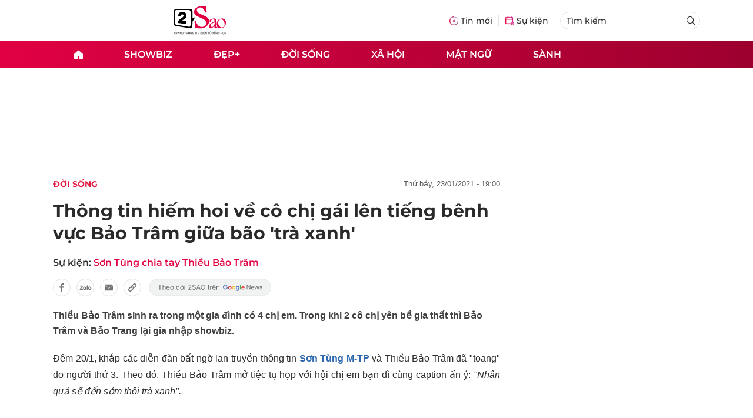

--- FILE ---
content_type: text/html
request_url: https://2sao.vn/thong-tin-hiem-hoi-ve-co-chi-gai-len-tieng-benh-vuc-bao-tram-giua-bao-tra-xanh-249620.html
body_size: 13471
content:
<!DOCTYPE html>
<html lang="vi" translate="no">
    <head>
        <!-- BEGIN COMPONENT:: COMPONENT1629353 -->
    <meta charset="UTF-8">
    <meta http-equiv="Content-Type" content="text/html; charset=utf-8" />
    <meta name="viewport" content="width=device-width, initial-scale=1, minimum-scale=1, maximum-scale=5, user-scalable=1">    
    <meta name="language" content="vietnamese" />
    <meta name="google" content="notranslate"/>
    <meta name="format-detection" content="telephone=no" />
    <meta name="format-detection" content="email=no" />
        <title>Danh tính chị gái xinh đẹp của Thiều Bảo Trâm</title>
            <meta name="description" content="Chị gái Thiều Bảo Trâm đã xây dựng gia đình và có sự nghiệp kinh doanh riêng." />
        <meta name="keywords" content="Thiều bảo trâm, chị gái Thiều Bảo Trâm, Thiều Anh đào, Sơn Tùng, Hải Tú, Trà Xanh, sơn tùng thiều bảo trâm chia tay, drama trà xanh" />
        <meta name="news_keywords" content="Thiều bảo trâm, chị gái Thiều Bảo Trâm, Thiều Anh đào, Sơn Tùng, Hải Tú, Trà Xanh, sơn tùng thiều bảo trâm chia tay, drama trà xanh" />
            <link rel="alternate" type="application/rss+xml" href="https://2sao.vn/doi-song.rss">
        <link id="canonical" rel="canonical" href="https://2sao.vn/thong-tin-hiem-hoi-ve-co-chi-gai-len-tieng-benh-vuc-bao-tram-giua-bao-tra-xanh-249620.html" />
            <meta property="og:description" content="Thiều Bảo Trâm sinh ra trong một gia đình có 4 chị em. Trong khi 2 cô chị yên bề gia thất thì Bảo Trâm và Bảo Trang lại gia nhập showbiz." itemprop="description" />
            <meta property="og:type" content="article" />
        <meta property="og:url" content="https://2sao.vn/thong-tin-hiem-hoi-ve-co-chi-gai-len-tieng-benh-vuc-bao-tram-giua-bao-tra-xanh-249620.html" />    
        <meta property="og:title" content="Thông tin hiếm hoi về cô chị gái lên tiếng bênh vực Bảo Trâm giữa bão 'trà xanh'" itemprop="name" />
        <meta property="og:image" content="https://2sao.vietnamnetjsc.vn/images/2021/01/23/16/42/anh-dao.jpg?width=0&amp;s=JPsG6n2X0r5unLs4xS3K5A" />
    <meta property="og:site_name" content="2Sao.vn" />
    <!--WebsiteSeo _ CodesVerify-->
    <!-- BEGIN COMPONENT:: COMPONENT5000037 -->
<meta property="fb:pages" content="100064531579237" /><meta property="fb:app_id" content="1515961022067266" />
<!-- END COMPONENT:: COMPONENT5000037 -->

    <meta name="REVISIT-AFTER" content="1 DAYS" />
    <meta name="RATING" content="GENERAL" />
    <meta name="DC.title" content="2Sao.vn" />
    <meta name="google-signin-client_id" content="332119470457-94pnj77pdlcpbk4m0gvi2hdej9qg8ath.apps.googleusercontent.com">
    <meta name="geo.region" content="VN-HN" />
    <meta name="geo.placename" content="Hà Nội" />
    <meta name="geo.position" content="21.013835;105.831653" />
    <meta name="ICBM" content="21.013835, 105.831653" />
    <meta name="mobile-web-app-capable" content="yes">
    <meta name="apple-mobile-web-app-capable" content="yes" />
            <meta name="robots" content="noarchive, max-snippet:-1, max-image-preview:large, max-video-preview:-1" />
    <link type="image/x-icon" href="https://static.vnncdn.net/v1/icon/favicon-2sao.ico" rel="shortcut icon">
    <link rel="apple-touch-icon-precomposed" href="https://res-files.vnncdn.net/vps_images/000001/000003/2024/12/25/72x72-65377.png" sizes="72x72">
    <link rel="apple-touch-icon-precomposed" href="https://res-files.vnncdn.net/vps_images/000001/000003/2024/12/25/114x114-65397.png" sizes="144x144">
    <link rel="apple-touch-icon-precomposed" href="https://res-files.vnncdn.net/vps_images/000001/000003/2024/12/25/57x57-65361.png" sizes="57x57">
    <link rel="apple-touch-icon-precomposed" href="https://res-files.vnncdn.net/vps_images/000001/000003/2024/12/25/114x114-65397.png" sizes="114x114">
    <link rel="nokia-touch-icon" href="https://res-files.vnncdn.net/vps_images/000001/000003/2024/12/25/57x57-65361.png">
    <link rel="apple-touch-icon-precomposed" href="https://res-files.vnncdn.net/vps_images/000001/000003/2024/12/25/114x114-65397.png" sizes="1x1">
<!-- END COMPONENT:: COMPONENT1629353 -->


        <!-- BEGIN COMPONENT:: COMPONENT1629354 -->
<script src="https://res-files.vnncdn.net/files/vnnrootconfig-2.js"></script>
<meta name="format-detection" content="telephone=no">
<!-- END COMPONENT:: COMPONENT1629354 -->


        <!-- BEGIN COMPONENT:: COMPONENT1629355 -->
<meta name="facebook-domain-verification" content="6w99ykae4xibbyw4w6ni82k7u2c60l" />
<meta http-equiv="x-dns-prefetch-control" content="on">
<!-- <link rel="dns-prefetch" href="https://comment.vietnamnet.vn"/> -->
<link rel="dns-prefetch" href="https://infonet.vietnamnet.vn"/>
<link rel="dns-prefetch" href="https://res-files.vnncdn.net"/>
<link rel="dns-prefetch" href="https://static-images.vnncdn.net"/>
<link rel="dns-prefetch" href="https://static2-images.vnncdn.net"/>
<link rel="dns-prefetch" href="https://static.vnncdn.net"/>
<link rel="dns-prefetch" href="https://account.vietnamnet.vn"/>
<link rel="dns-prefetch" href="https://tracking.vietnamnetad.vn"/>
<link rel="dns-prefetch" href="https://img.vietnamnetad.vn"/>
<link rel="dns-prefetch" href="https://log.vietnamnetad.vn"/>
<link rel="dns-prefetch" href="https://vads.net.vn"/>
<link rel="dns-prefetch" href="https://log.vads.net.vn"/>
<link rel="dns-prefetch" href="https://adservice.google.com"/>
<link rel="dns-prefetch" href="https://adservice.google.com.vn"/>
<link rel="dns-prefetch" href="https://fonts.googleapis.com"/>
<link rel="dns-prefetch" href="https://fonts.gstatic.com"/>
<link rel="dns-prefetch" href="https://www.googletagmanager.com"/>
<link rel="dns-prefetch" href="https://www.google-analytics.com"/>
<link rel="dns-prefetch" href="https://pagead2.googlesyndication.com"/>
<link rel="dns-prefetch" href="https://media1.admicro.vn"/>
<link rel="dns-prefetch" href="https://lg1.logging.admicro.vn"/>
<link rel="dns-prefetch" href="https://contineljs.com"/>
<link rel="dns-prefetch" href="https://static.contineljs.com"/>
<link rel="dns-prefetch" href="https://tracking.vnncdn.net"/>
<link rel="dns-prefetch" href="https://track-srv.vietnamnet.vn"/>
<link rel="preconnect" href="https://res-files.vnncdn.net"/>
<link rel="preconnect" href="https://fonts.googleapis.com"/>
<link rel="preconnect" href="https://fonts.gstatic.com"/>
<link rel="preconnect" href="https://www.googletagmanager.com"/>
<link rel="preconnect" href="https://www.google-analytics.com"/>
<link rel="preconnect" href="https://pagead2.googlesyndication.com"/>
<script type="text/javascript" async defer src="//ss.yomedia.vn/js/1/70/ads.js"></script>
<script async src="https://www.googletagmanager.com/gtag/js?id=G-6EYL20G41E"></script>
    <script>
        var tracked_url = window.location.pathname + window.location.search + window.location.hash;
        var cate_path = 'doi-song';
        if(cate_path.length>0)
        {
            tracked_url = '/' + cate_path + tracked_url;
        }
        window.dataLayer = window.dataLayer || [];
        dataLayer.push({
            'ArticleId': '249620',
            'ArticleType': 'Bài thường',
            'ArticleCategory': 'Đời sống',
            'ArticleSubCategory': '',
            'ArticleAuthor': '',
            'ArticlePublishDate': '2021-01-23T19:00:00.000 +07:00',
            'ArticleEvent': 'Sơn Tùng chia tay Thiều Bảo Trâm ',
            'ArticleLine': '',
            'ArticleFullUrl': tracked_url,
            'ArticleFullText': '',
            'userN': ''
        });
    </script>
    <!-- Global site tag (gtag.js) - Google Analytics -->
    <script>
        window.dataLayer = window.dataLayer || [];
        function gtag(){dataLayer.push(arguments);}
        gtag('js', new Date());
        gtag('config', 'G-6EYL20G41E');
    </script>
    <script>
        (function(w,d,s,l,i){w[l]=w[l]||[];w[l].push({'gtm.start':
        new Date().getTime(),event:'gtm.js'});var f=d.getElementsByTagName(s)[0],
        j=d.createElement(s),dl=l!='dataLayer'?'&l='+l:'';j.async=true;j.src=
        'https://www.googletagmanager.com/gtm.js?id='+i+dl;f.parentNode.insertBefore(j,f);
        })(window,document,'script','dataLayer','GTM-TDRKR44');
    </script>
    <!--WebsiteSeo _ Loại bài chi tiết-->
<!-- BEGIN COMPONENT:: COMPONENT5000038 -->

<!-- END COMPONENT:: COMPONENT5000038 -->
<script type="text/javascript">
window.AviviD = window.AviviD || {settings:{},status:{}}; AviviD.web_id = "2sao"; AviviD.category_id = "20250225000003"; AviviD.tracking_platform = 'likr'; (function(w,d,s,l,i){w[l]=w[l]||[];w[l].push({'gtm.start': new Date().getTime(),event:'gtm.js'});var f=d.getElementsByTagName(s)[0], j=d.createElement(s),dl=l!='dataLayer'?'&l='+l:'';j.async=true;j.src= 'https://www.googletagmanager.com/gtm.js?id='+i+dl+'&timestamp='+new Date().getTime();f.parentNode.insertBefore(j,f); })(window,document,'script','dataLayer','GTM-W9F4QDN'); (function(w,d,s,l,i){w[l]=w[l]||[];w[l].push({'gtm.start': new Date().getTime(),event:'gtm.js'});var f=d.getElementsByTagName(s)[0], j=d.createElement(s),dl=l!='dataLayer'?'&l='+l:'';j.async=true;j.src= 'https://www.googletagmanager.com/gtm.js?id='+i+dl+'&timestamp='+new Date().getTime();f.parentNode.insertBefore(j,f); })(window,document,'script','dataLayer','GTM-MKB8VFG');
</script>
<!-- END COMPONENT:: COMPONENT1629355 -->

        
        <link vnn="vnncss" rel="stylesheet" href="https://res-files.2sao.vn/vps_jscss/00002/000007/2025/9/5/css-3df14446522a4191957b7df33f167285-desktop-1004-91.css?s=G4V4V4ZETLFkUFrELVW-wA" />

        <!-- BEGIN COMPONENT:: COMPONENT1629356 -->

<!-- END COMPONENT:: COMPONENT1629356 -->

        
        
    </head>

    <body>
        <!-- BEGIN COMPONENT:: COMPONENT1629394 -->
<noscript><iframe src="https://www.googletagmanager.com/ns.html?id=GTM-TDRKR44" height="0" width="0" style="display:none;visibility:hidden"></iframe></noscript>
<!-- End Google Tag Manager (noscript) -->

<input type="hidden" vadscore-url="https://img.vietnamnetad.vn/vadsv2/vadscore.v34.js">
<!-- END COMPONENT:: COMPONENT1629394 -->



        <div class="wrapper">
            <!-- BEGIN COMPONENT:: COMPONENT1629621 -->
    <div id="adzone39" class="vmcadszone banner-top-mashead mobile ads-mobile" data="https://vads.net.vn/Ad?z=39&w=2&domain={p}&isvast=0" style="width: 100vw;min-height: calc(100vw/2);"></div>
<!-- END COMPONENT:: COMPONENT1629621 -->


            <!-- BEGIN COMPONENT:: COMPONENT1629358 -->

<style>
    .header {
        /* background-image: url("https://static.vnncdn.net/v1/background/bg-pc-header-2sao-2-9-2025.jpg"); */
        background-repeat: no-repeat;
        background-position: 31%;
        background-size: cover;
    }

    .header .container__left .header__logo img{
        width: 150px !important;
    }

    @media screen and (max-width: 1023px) {
        
    }
    
    @media screen and (max-width: 767px) {
        .header {
            /* background-image: url("https://static.vnncdn.net/v1/background/bg-mb-header-2sao-2-9-2025.jpg"); */
        }
        .header .container__left .header__logo img{
            width: 110px !important;
        } 
        .header .header__left {
            justify-content: flex-start;
        }
        .header__left-hashtag--item a {
            white-space: nowrap;
        }
        .logo-website img {
            /* width: 140px !important; */
            width: 100% !important;
        }
    }
</style>

<header class="header vnn-header ">
    <div class="header__main">
        <div class="header__left">
            <button type="button" class="btn-hamburger">
                <span class="icon-hamburger"></span>
            </button>
                <a href='/' class="logo-website">
                    <!-- BEGIN COMPONENT:: COMPONENT1629737 -->

<img class="w-full" src="https://static.vnncdn.net/v1/2sao/icons/logo2sao.svg" alt="logo2sao.svg" />


<!-- END COMPONENT:: COMPONENT1629737 -->

                </a>
            <!-- BEGIN COMPONENT:: COMPONENT1629622 -->
<!-- END COMPONENT:: COMPONENT1629622 -->

        </div>
        <ul class="header__right">
            <li class="header__right-item">
                <a href="/tin-moi">
                    <span class="icon-tin-moi"></span>
                    <span>Tin mới</span>
                </a>
            </li>
            <li class="header__right-item notBorder">
                <a href="/su-kien">
                    <span class="icon-su-kien"></span>
                    <span>Sự kiện</span>
                </a>
            </li>
            <li class="header__right-item form-search-wrapper">
                <form method="get" action="/tim-kiem" class="menus__form">
                    <input type="text" name="q" class="field-input" placeholder="Tìm kiếm">
                    <button class="btn-submit">
                        <span class="icon-search"></span>
                    </button>
                </form>
            </li>
        </ul>
    </div>
</header>
<!-- END COMPONENT:: COMPONENT1629358 -->


            <!-- BEGIN COMPONENT:: COMPONENT1629360 -->
<nav class="menus">
    <div class="menus__wrapper">
        <ul class="menus__list">
            <li class="menus__list-item" routerActive="/" exact="true">
                <a href="/" title="2sao"><span class="icon-home"></span></a>
            </li>
                        <li class="menus__list-item" routerActive="/showbiz">
                                <a title="Showbiz" href="/showbiz" data-utm-source="#source=trangchu&medium=menu-top">
                                    Showbiz
                                </a>

                                <ul class="menus__sub-list">
                                        <li>
                                                <a title="Phim" href="/phim" data-utm-source="#source=trangchu&medium=menu-top">
                                                    Phim
                                                </a>
                                        </li>
                                        <li>
                                                <a title="Sao" href="/sao" data-utm-source="#source=trangchu&medium=menu-top">
                                                    Sao
                                                </a>
                                        </li>
                                        <li>
                                                <a title="Nhạc" href="/nhac" data-utm-source="#source=trangchu&medium=menu-top">
                                                    Nhạc
                                                </a>
                                        </li>
                                </ul>
                        </li>
                        <li class="menus__list-item" routerActive="/dep">
                                <a title="Đẹp+" href="/dep" data-utm-source="#source=trangchu&medium=menu-top">
                                    Đẹp+
                                </a>

                        </li>
                        <li class="menus__list-item" routerActive="/doi-song">
                                <a title="Đời sống" href="/doi-song" data-utm-source="#source=trangchu&medium=menu-top">
                                    Đời sống
                                </a>

                        </li>
                        <li class="menus__list-item" routerActive="/xa-hoi">
                                <a title="Xã hội" href="/xa-hoi" data-utm-source="#source=trangchu&medium=menu-top">
                                    Xã hội
                                </a>

                        </li>
                        <li class="menus__list-item" routerActive="/mat-ngu">
                                <a title="Mật ngữ" href="/mat-ngu" data-utm-source="#source=trangchu&medium=menu-top">
                                    Mật ngữ
                                </a>

                        </li>
                        <li class="menus__list-item" routerActive="/sanh">
                                <a title="Sành" href="/sanh" data-utm-source="#source=trangchu&medium=menu-top">
                                    Sành
                                </a>

                        </li>
        </ul>
    </div>
</nav>

<!-- BEGIN COMPONENT:: COMPONENT1629359 -->
<div class="hamburger ">
    <div class="hamburger__wrapper">
        <div class="hamburger__head">
            <button class="btn-hamburger" type="button">
                <span class="icon-close"></span>
            </button>
            <h2 class="logo-website">
                <a href="/" title="2sao">
                    <!-- BEGIN COMPONENT:: COMPONENT1629737 -->

<img class="w-full" src="https://static.vnncdn.net/v1/2sao/icons/logo2sao.svg" alt="logo2sao.svg" />


<!-- END COMPONENT:: COMPONENT1629737 -->

                </a>
            </h2>
        </div>
        <div class="hamburger__main">
            <form action="/tim-kiem" method="get" class="hamburger__main-search">
                <input class="field-input" name="q" type="text" placeholder="Tìm kiếm" />
                <button type="submit" class="btn-submit">
                    <span class="icon-search"></span>
                </button>
            </form>
                <ul class="hamburger__main-list">
                            <li class="hamburger__main-item">
                                <a  title="Showbiz" href="/showbiz">Showbiz</a>
                            </li>
                            <li class="hamburger__main-item">
                                <a  title="Đẹp+" href="/dep">Đẹp+</a>
                            </li>
                            <li class="hamburger__main-item">
                                <a  title="Đời sống" href="/doi-song">Đời sống</a>
                            </li>
                            <li class="hamburger__main-item">
                                <a  title="Xã hội" href="/xa-hoi">Xã hội</a>
                            </li>
                            <li class="hamburger__main-item">
                                <a  title="Mật ngữ" href="/mat-ngu">Mật ngữ</a>
                            </li>
                            <li class="hamburger__main-item">
                                <a  title="Sành" href="/sanh">Sành</a>
                            </li>
                </ul>
        </div>
        <div class="hamburger__bottom">
            <h2 class="logo-website">
                <a href="/" title="2sao">
                    	<!-- BEGIN COMPONENT:: COMPONENT1629738 -->

<img class="w-full" src="https://static.vnncdn.net/v1/2sao/icons/logo_2sao_footer.svg" alt="logo2sao.svg" />
<!-- END COMPONENT:: COMPONENT1629738 -->

                </a>
            </h2>
            <div class="hamburger__bottom-desc">Trang tin tức giải trí xã hội dành cho giới trẻ của công ty Cổ phần truyền thông VietNamNet</div>
            <ul class="hamburger__bottom-info">
                <li>Địa chỉ: Tòa nhà C’land, số 156 ngõ Xã Đàn 2, Đống Đa, Hà Nội</li>
                <li>Điện thoại: 094 388 8166</li>
                <li>Email: banbientap@2sao.vn</li>
                <li>Chịu trách nhiệm nội dung: Trương Thị Minh Hưng</li>
            </ul>
            <ul class="hamburger__bottom-social">
                <li class="hamburger__bottom-social--item">
                    <a href="http://vads.vn" class="social-text" target="_blank">Liên hệ quảng cáo</a>
                </li>
                <li class="hamburger__bottom-social--item">
                    <a href="https://www.facebook.com/2sao.vietnamnet.vn" target="_blank" title="Facebook">
                        <span class="icon-fb"></span>
                    </a>
                </li>
                <li class="hamburger__bottom-social--item">
                    <a href="https://www.youtube.com/@2saotv" target="_blank" title="Tiktok">
                        <span class="icon-yt"></span>
                    </a>
                </li>
                <li class="hamburger__bottom-social--item">
                    <a href="https://www.tiktok.com/@2sao.vn" target="_blank" title="Youtube">
                        <span class="icon-tik"></span>
                    </a>
                </li>
            </ul>
            <div class="hamburger__bottom-contacts">
                <div class="hamburger__bottom-contact">
                    <label> Hà Nội </label>
                    <ul>
                        <li>Hotline: <span>0919 405 885</span></li>
                        <li>Email: vietnamnetjsc.hn@vietnamnet.vn</li>
                    </ul>
                </div>
                <div class="hamburger__bottom-contact">
                    <label> TP. HCM </label>
                    <ul>
                        <li>Hotline: <span>028 38 181 436</span></li>
                        <li>Email: vietnamnetjsc.hcm@vietnamnet.vn</li>
                    </ul>
                </div>
            </div>
            <div class="hamburger__bottom-license">Giấy phép hoạt động số 2442/GP - TTĐT do Sở Thông Tin & Truyền Thông Thành Phố Hà Nội cấp ngày 20/6/2018</div>
        </div>
    </div>
</div>
<!-- END COMPONENT:: COMPONENT1629359 -->

<!-- END COMPONENT:: COMPONENT1629360 -->


            <!-- BEGIN COMPONENT:: COMPONENT1629419 -->

<div class="vmcadszone desktop ads-desktop mt-20" id="adzone1" data="https://vads.net.vn/Ad?z=1&w=2&domain={p}&isvast=0" style="min-height: 170px;"></div>
<!-- END COMPONENT:: COMPONENT1629419 -->


            <!-- BEGIN COMPONENT:: COMPONENT1629382 -->

<!-- END COMPONENT:: COMPONENT1629382 -->



                    <input type="hidden" id="layoutCustom" data-value="" data-value-layout="COMPONENT1629366" data-type="1">
<!-- BEGIN COMPONENT:: COMPONENT1629389 -->

<!-- BEGIN COMPONENT:: COMPONENT1629396 -->



<script> 
    window.vnnads = {
        url: 'https://2sao.vn/doi-song'
    };
</script>

    <input type="hidden" id="queryCatUrl" data-query-caturl="caturl" value="/doi-song">
    <div style="display:none;" articletrackingv3="true" domain="vietnamnet.vn" categoryalias="/doi-song" articleid="249620" action="view"></div>


<input type="hidden" class="vnn-user-info"/>
<input type="hidden" data-id="249620" name="currenttitle" class="current-title" title="Th&#xF4;ng tin hi&#x1EBF;m hoi v&#x1EC1; c&#xF4; ch&#x1ECB; g&#xE1;i l&#xEA;n ti&#x1EBF;ng b&#xEA;nh v&#x1EF1;c B&#x1EA3;o Tr&#xE2;m gi&#x1EEF;a b&#xE3;o &#x27;tr&#xE0; xanh&#x27;">
<input type="hidden" id="infoConfigGlobalId" template-group-id="00001I" data-premium='False'  data-cate-podcast="false" data-display-type='1' data-url-main-cate="/doi-song" data-objectid-encrypt="F728gbIL9gHQVA3TMq22Bw.." data-objectid="249620" data-categoryid="019HHE" data-pageid="3df14446522a4191957b7df33f167285" data-componentid="COMPONENT1629374" data-websiteid="000007" data-catname="chitiet">




<input type="hidden" class="vnn-panorama-module" css='["https://res2-files.vnncdn.net/vps_jscss/00002/000007/2025/1/9/panorama-75-141.css?width=0\u0026s=p8JjhpgjN4z53dDu8FeFqg","https://res2-files.vnncdn.net/vps_jscss/00002/000007/2025/1/9/pannellum-59-142.css?width=0\u0026s=GqKRDczqxFH86Gu4NK-qAQ"]' script='https://res2-files.vnncdn.net/vps_jscss/00002/000007/2025/1/9/vnnpanorama-90-143.js?width=0&amp;s=Rjkxc4-tHy2gHXFzLxkPWw'>

<!-- END COMPONENT:: COMPONENT1629396 -->


<!-- BEGIN COMPONENT:: COMPONENT1629397 -->

    <div class="nav-controls nav__controls vnn-nav-control vnn-share-social ">
        <div class="nav-controls__menu">
           <div class="nav-controls__menu-left">
                <button class="nav-controls__menu-btn vnn-control-hamburger-btn action-item--more-1">
                    <span class="icon-hamburger"></span>
                </button>
                <a href="/" class="logo-website">
                    <!-- BEGIN COMPONENT:: COMPONENT1629737 -->

<img class=" " src="https://static.vnncdn.net/v1/2sao/icons/logo2sao.svg" alt="logo2sao.svg" />


<!-- END COMPONENT:: COMPONENT1629737 -->

                </a>
            </div>
            <div class="nav-controls__menu-group">
                <button class="item-share vnn-share-social-btn"></button>
                <button class="item-bookmark vnn-bookmark"></button>
                <button class="item-text-range vnn-text-range-btn">Aa</button>
            </div>
        </div>
        <div class="nav-controls__share vnn-nav-control-share">
            <button class="vnn-btn-share facebook" data-url="/thong-tin-hiem-hoi-ve-co-chi-gai-len-tieng-benh-vuc-bao-tram-giua-bao-tra-xanh-249620.html" data-share-type="facebook" title="Chia sẻ với Facebook">
                <img src="https://static.vnncdn.net/v1/2sao/icons/facebook-share-social.svg" alt="share facebook">
                <span>Facebook</span>
            </button>
            <button class="vnn-btn-share email" data-title="Th&#xF4;ng tin hi&#x1EBF;m hoi v&#x1EC1; c&#xF4; ch&#x1ECB; g&#xE1;i l&#xEA;n ti&#x1EBF;ng b&#xEA;nh v&#x1EF1;c B&#x1EA3;o Tr&#xE2;m gi&#x1EEF;a b&#xE3;o &#x27;tr&#xE0; xanh&#x27;" data-share-type="email" data-url="/thong-tin-hiem-hoi-ve-co-chi-gai-len-tieng-benh-vuc-bao-tram-giua-bao-tra-xanh-249620.html" title="Chia sẻ với Email">
                <img src="https://static.vnncdn.net/v1/2sao/icons/email-share-social.svg" alt="share email">
                <span>Email</span>
            </button>
            <button class="vnn-btn-share zalo" data-title="Th&#xF4;ng tin hi&#x1EBF;m hoi v&#x1EC1; c&#xF4; ch&#x1ECB; g&#xE1;i l&#xEA;n ti&#x1EBF;ng b&#xEA;nh v&#x1EF1;c B&#x1EA3;o Tr&#xE2;m gi&#x1EEF;a b&#xE3;o &#x27;tr&#xE0; xanh&#x27;" data-url="/thong-tin-hiem-hoi-ve-co-chi-gai-len-tieng-benh-vuc-bao-tram-giua-bao-tra-xanh-249620.html" title="Chia sẻ với Zalo" data-share-type="zalo">
                <img src="https://static.vnncdn.net/v1/2sao/icons/zalo-share-social.svg" alt="share zalo">
                <div class="zalo-share-button" data-href="" data-oaid="579745863508352884" data-layout="4" data-color="blue" data-customize="true"></div>
                <span>Zalo</span>
            </button>
            <button class="vnn-btn-share copy-url" data-share-type="share" data-url="/thong-tin-hiem-hoi-ve-co-chi-gai-len-tieng-benh-vuc-bao-tram-giua-bao-tra-xanh-249620.html" title="Sao chép liên kết">
                <img src="https://static.vnncdn.net/v1/2sao/icons/link-share-social.svg" alt="share link">
                <span>Sao chép liên kết</span>
            </button>
        </div>
        <div class="nav-controls__text vnn-nav-control-text">
            <span class="text-left">Aa</span>
            <input min="100" max="135" value="25" type="range" step="0.5">
            <span class="text-right">Aa</span>
        </div>
    </div>
<!-- END COMPONENT:: COMPONENT1629397 -->


        <div class="main bg-white">
            <div class="container detail-page gap-40 ">
                <div class="container__left not-pl">
                    <!-- BEGIN COMPONENT:: COMPONENT1629398 -->

    <div class="bread-crumb-detail sm-show-time">
        <ul>
            <li>
                <a href="/">
                    <img class="icon-home" src="https://static.vnncdn.net/v1/icon/home_mobile.svg"
                        alt="https://static.vnncdn.net/v1/icon/home_mobile.svg">
                </a>
            </li>
        
                <li>
                    <a href="/doi-song" title="Đời sống">
                        Đời sống
                    </a>
                </li>
        </ul>
            <div class="bread-crumb-detail__time">
                <p>Thứ Bảy, 23/01/2021 - 19:00</p>
            </div>
    </div>
<!-- END COMPONENT:: COMPONENT1629398 -->


                    <div class="content-detail content-detail-type-1 content-mobile-change">

                        <h1 class="content-detail-title">Thông tin hiếm hoi về cô chị gái lên tiếng bênh vực Bảo Trâm giữa bão 'trà xanh'</h1>

                        <!-- BEGIN COMPONENT:: COMPONENT1629400 -->



<!-- END COMPONENT:: COMPONENT1629400 -->

                        
                        <!-- BEGIN COMPONENT:: COMPONENT1629420 -->

    <div class="content-detail__link-special ">
        <span>Sự kiện: </span>
            <a href="/su-kien/son-tung-chia-tay-thieu-bao-tram-184.html">Sơn Tùng chia tay Thiều Bảo Trâm</a>    </div>
<!-- END COMPONENT:: COMPONENT1629420 -->


                        <!-- BEGIN COMPONENT:: COMPONENT1629404 -->

<div class="vnn-share-social share-social sm-hidden ">
    <a class="share-social__link facebook vnn-btn-share hidden-md" title="Chia sẻ bài viết lên facebook" href="javasctip:void(0);" data-url="/thong-tin-hiem-hoi-ve-co-chi-gai-len-tieng-benh-vuc-bao-tram-giua-bao-tra-xanh-249620.html"
        data-share-type="facebook">
        <span class="icon"></span>
    </a>
    <a class="share-social__link zalo vnn-btn-share hidden-md" title="Chia sẻ bài viết lên zalo" href="javasctip:void(0);" data-title="Thông tin hiếm hoi về cô chị gái lên tiếng bênh vực Bảo Trâm giữa bão 'trà xanh'"
        data-url="/thong-tin-hiem-hoi-ve-co-chi-gai-len-tieng-benh-vuc-bao-tram-giua-bao-tra-xanh-249620.html" data-share-type="zalo">
        <div class="zalo-share-button" data-href="" data-oaid="579745863508352884" data-layout="4" data-color="blue"
            data-customize="true"></div>
        <span class="icon"></span>
    </a>
    <a class="share-social__link email vnn-btn-share hidden-md" title="Chia sẻ bài viết lên email" href="javasctip:void(0);" data-title="Thông tin hiếm hoi về cô chị gái lên tiếng bênh vực Bảo Trâm giữa bão 'trà xanh'"
        data-url="/thong-tin-hiem-hoi-ve-co-chi-gai-len-tieng-benh-vuc-bao-tram-giua-bao-tra-xanh-249620.html" data-share-type="email">
        <span class="icon"></span>
    </a>
    <a class="share-social__link share tooltip vnn-btn-share hidden-md" href="javasctip:void(0);" title="Sao chép liên kết" data-url="/thong-tin-hiem-hoi-ve-co-chi-gai-len-tieng-benh-vuc-bao-tram-giua-bao-tra-xanh-249620.html"
        data-share-type="share">
        <span class="tooltiptext" id="myTooltip">Sao chép liên kết</span>
        <span class="icon"></span>
    </a>
        <a class="gg_news" rel="noopener nofollow" target="_blank"
            href="https://news.google.com/search?q=2sao.vn&hl=en-US&gl=US&ceid=US%3Aen" title="Google News 2sao">
            <img src="https://static.vnncdn.net/v1/2sao/icons/icon-follow-star.svg" alt="Google News 2sao">
        </a>
</div>
<!-- END COMPONENT:: COMPONENT1629404 -->


                        <!-- BEGIN COMPONENT:: COMPONENT1629422 -->

<!-- END COMPONENT:: COMPONENT1629422 -->


                        <!-- BEGIN COMPONENT:: COMPONENT1629421 -->
<!-- END COMPONENT:: COMPONENT1629421 -->


                        <h2 class="content-detail-sapo sm-sapo-mb-0">Thiều Bảo Trâm sinh ra trong một gia đình có 4 chị em. Trong khi 2 cô chị yên bề gia thất thì Bảo Trâm và Bảo Trang lại gia nhập showbiz.</h2>
                        <div class="maincontent main-content" id="maincontent">
<p style="text-align:justify">Đêm 20/1, khắp các diễn đàn bất ngờ lan truyền thông tin <strong><a href="https://2sao.vn/son-tung-mtp-t-4685.html">Sơn Tùng M-TP</a></strong> và Thiều Bảo Trâm đã "toang" do người thứ 3. Theo đó, Thiều Bảo Trâm mở tiệc tụ họp với hội chị em bạn dì cùng caption ẩn ý: <em>"Nhân quả sẽ đến sớm thôi trà xanh". </em></p>

<p style="text-align:center"><picture><!--[if IE 9]><video style="display: none;"><![endif]--><source data-srcset="https://2sao.vietnamnetjsc.vn/images/2021/01/23/16/34/thieu-anh-dao-7.jpg?width=0&amp;s=RPu27Ucl3Vhae-UdxCXPXQ" media="--large"><!--[if IE 9]></video><![endif]--><img style="margin:5px; width:650px" src="[data-uri]" data-original="https://2sao.vietnamnetjsc.vn/images/2021/01/23/16/34/thieu-anh-dao-7.jpg?width=0&amp;s=RPu27Ucl3Vhae-UdxCXPXQ" class="lazy " data-srcset="https://2sao.vietnamnetjsc.vn/images/2021/01/23/16/34/thieu-anh-dao-7.jpg?width=0&amp;s=RPu27Ucl3Vhae-UdxCXPXQ" alt="Thông tin hiếm hoi về cô chị gái lên tiếng bênh vực Bảo Trâm giữa bão trà xanh-1" data-thumb-small-src="https://2sao.vietnamnetjsc.vn/images/2021/01/23/16/34/thieu-anh-dao-7.jpg?width=260&amp;s=2-hBDg7uYn9o0QPd2epLHg"></picture></p>

<p style="text-align:justify">Trên trang cá nhân, một số người tham gia bữa tiệc đã chia sẻ hình ảnh chiếc bánh kem có dòng chữ:&nbsp;<em>"Be Happy Sister" (Vui vẻ nhé chị gái)</em> và đồng loạt gửi lời động viên Bảo Trâm. Ngoài ra, dân mạng cũng soi ra chuyện cô đã unfollow Sơn Tùng trên Instagram.</p>

<p style="text-align:justify">Không lâu sau đó, người đẹp họ Thiều cũng xóa sạch loạt ảnh cũ trên mạng xã hội. Hành động dứt khoát của mỹ nhân 27 tuổi càng củng cố tin đồn chia tay Sơn Tùng.</p>

<p style="text-align:center"><picture><!--[if IE 9]><video style="display: none;"><![endif]--><source data-srcset="https://2sao.vietnamnetjsc.vn/images/2021/01/23/16/34/thieu-anh-dao-5.jpg?width=0&amp;s=NrboNFmZk7zk1J60ELDUaQ" media="--large"><!--[if IE 9]></video><![endif]--><img style="margin:5px; width:650px" src="[data-uri]" data-original="https://2sao.vietnamnetjsc.vn/images/2021/01/23/16/34/thieu-anh-dao-5.jpg?width=0&amp;s=NrboNFmZk7zk1J60ELDUaQ" class="lazy " data-srcset="https://2sao.vietnamnetjsc.vn/images/2021/01/23/16/34/thieu-anh-dao-5.jpg?width=0&amp;s=NrboNFmZk7zk1J60ELDUaQ" alt="Thông tin hiếm hoi về cô chị gái lên tiếng bênh vực Bảo Trâm giữa bão trà xanh-2" data-thumb-small-src="https://2sao.vietnamnetjsc.vn/images/2021/01/23/16/34/thieu-anh-dao-5.jpg?width=260&amp;s=3eb1clDiYbTrHZ34CfHBJQ"></picture></p>

<p style="text-align:justify">Khi người trong cuộc kiên quyết giữ im lặng, mới đây chị ruột nữ ca sĩ có chia sẻ gây chú ý.</p>

<p style="text-align:justify"><em>"Tôi vẫn luôn yêu thích câu nói: 'Mây tầng nào sẽ gặp mây tầng ấy'. Nếu đã chọn sống tệ bạc thì hãy ở đó đến cùng để nhận hết hậu quả của nó. Nhân quả thường hay tới muộn nên nhiều người lầm tưởng nó không linh ứng với mình", </em>cô ẩn ý với ngôn từ đanh thép.</p>

<p style="text-align:center"><picture><!--[if IE 9]><video style="display: none;"><![endif]--><source data-srcset="https://2sao.vietnamnetjsc.vn/images/2021/01/23/16/34/thieu-anh-dao-6.jpg?width=0&amp;s=KF26NrhejsnNYwmgk4oOfw" media="--large"><!--[if IE 9]></video><![endif]--><img style="margin:5px; width:650px" src="[data-uri]" data-original="https://2sao.vietnamnetjsc.vn/images/2021/01/23/16/34/thieu-anh-dao-6.jpg?width=0&amp;s=KF26NrhejsnNYwmgk4oOfw" class="lazy " data-srcset="https://2sao.vietnamnetjsc.vn/images/2021/01/23/16/34/thieu-anh-dao-6.jpg?width=0&amp;s=KF26NrhejsnNYwmgk4oOfw" alt="Thông tin hiếm hoi về cô chị gái lên tiếng bênh vực Bảo Trâm giữa bão trà xanh-3" data-thumb-small-src="https://2sao.vietnamnetjsc.vn/images/2021/01/23/16/34/thieu-anh-dao-6.jpg?width=260&amp;s=UrFGulNc2CWuSLMcvwIq-Q"></picture></p>

<p style="text-align:justify">Không chỉ đích danh nhân vật hay sự việc nào, song bài đăng của chị gái <a href="https://2sao.vn/thieu-bao-tram-t-8813.html">Thiều Bảo Trâm</a> ở thời điểm nhạy cảm nhận được rất nhiều sự quan tâm. Dân mạng cho rằng cô đang nói về ồn ào tình cảm của em gái, ám chỉ Sơn Tùng đối xử không tốt.</p>

<p style="text-align:justify">Sau dòng trạng thái ẩn ý đó, cô chị Thiều Anh Đào cũng gây chú ý. Ai cũng bất ngờ khi Bảo Trâm có một chị gái xinh đẹp chẳng kém gì mình.</p>

<p style="text-align:center"><picture><!--[if IE 9]><video style="display: none;"><![endif]--><source data-srcset="https://2sao.vietnamnetjsc.vn/images/2021/01/23/16/34/thieu-anh-dao-1.jpg?width=0&amp;s=V-sG4MTfsoDLxGMDYHkRAw" media="--large"><!--[if IE 9]></video><![endif]--><img style="margin:5px; width:650px" src="[data-uri]" data-original="https://2sao.vietnamnetjsc.vn/images/2021/01/23/16/34/thieu-anh-dao-1.jpg?width=0&amp;s=V-sG4MTfsoDLxGMDYHkRAw" class="lazy " data-srcset="https://2sao.vietnamnetjsc.vn/images/2021/01/23/16/34/thieu-anh-dao-1.jpg?width=0&amp;s=V-sG4MTfsoDLxGMDYHkRAw" alt="Thông tin hiếm hoi về cô chị gái lên tiếng bênh vực Bảo Trâm giữa bão trà xanh-4" data-thumb-small-src="https://2sao.vietnamnetjsc.vn/images/2021/01/23/16/34/thieu-anh-dao-1.jpg?width=260&amp;s=EzGA83lGamQW1wVecF09Iw"></picture></p>

<p style="text-align:justify">Theo tìm hiểu, Bảo Trâm sinh ra trong một gia đình có 4 chị em gái. Trong khi Thiều Bảo Trâm và Thiều Bảo Trang tham gia vào showbiz thì hai người chị còn lại&nbsp;đã yên bề gia thất, sống rất kín tiếng.</p>

<p style="text-align:justify">Trên trang cá nhân, thỉnh thoảng Anh Đào chia sẻ ảnh 4 chị em vui vẻ mỗi khi có cơ hội tụ họp. Ngoài ra, chị gái Bảo Trâm cũng đăng ảnh gia đình đi du lịch, check-in ở những nơi sang chảnh, đắt tiền.</p>

<p style="text-align:center"><picture><!--[if IE 9]><video style="display: none;"><![endif]--><source data-srcset="https://2sao.vietnamnetjsc.vn/images/2021/01/23/16/34/thieu-anh-dao-2.jpg?width=0&amp;s=vBWGJVgtZjo24pYvigX1Rw" media="--large"><!--[if IE 9]></video><![endif]--><img style="margin:5px; width:650px" src="[data-uri]" data-original="https://2sao.vietnamnetjsc.vn/images/2021/01/23/16/34/thieu-anh-dao-2.jpg?width=0&amp;s=vBWGJVgtZjo24pYvigX1Rw" class="lazy " data-srcset="https://2sao.vietnamnetjsc.vn/images/2021/01/23/16/34/thieu-anh-dao-2.jpg?width=0&amp;s=vBWGJVgtZjo24pYvigX1Rw" alt="Thông tin hiếm hoi về cô chị gái lên tiếng bênh vực Bảo Trâm giữa bão trà xanh-5" data-thumb-small-src="https://2sao.vietnamnetjsc.vn/images/2021/01/23/16/34/thieu-anh-dao-2.jpg?width=260&amp;s=pKvCrKCsCzIRiwfPQL4O5A"></picture><br>
<em>Không chỉ có body&nbsp;đẹp...</em></p>

<p style="text-align:center"><picture><!--[if IE 9]><video style="display: none;"><![endif]--><source data-srcset="https://2sao.vietnamnetjsc.vn/images/2021/01/23/16/34/thieu-anh-dao-3.jpg?width=0&amp;s=Vykhe_5ipUT56nAXgke6Tg" media="--large"><!--[if IE 9]></video><![endif]--><img style="margin:5px; width:650px" src="[data-uri]" data-original="https://2sao.vietnamnetjsc.vn/images/2021/01/23/16/34/thieu-anh-dao-3.jpg?width=0&amp;s=Vykhe_5ipUT56nAXgke6Tg" class="lazy " data-srcset="https://2sao.vietnamnetjsc.vn/images/2021/01/23/16/34/thieu-anh-dao-3.jpg?width=0&amp;s=Vykhe_5ipUT56nAXgke6Tg" alt="Thông tin hiếm hoi về cô chị gái lên tiếng bênh vực Bảo Trâm giữa bão trà xanh-6" data-thumb-small-src="https://2sao.vietnamnetjsc.vn/images/2021/01/23/16/34/thieu-anh-dao-3.jpg?width=260&amp;s=nwUhAG04KTXNEhXETBqVMw"></picture><br>
<em>... gương mặt của Anh&nbsp;Đào cũng rất xinh&nbsp;đẹp.</em></p>

<p style="text-align:justify">Được biết, sau khi kết hôn vào năm 2013, Anh Đào đã có với ông xã 2 con, một trai và một gái. Ngoài gương mặt xinh&nbsp;đẹp, body của bà mẹ 2 con cũng rất nuột nà. Gu <a href="https://2sao.vn/dep-c-aav/">thời trang</a> của cô được nhận xét&nbsp;rất&nbsp;đa dạng, phóng khoáng.</p>

<p style="text-align:center"><picture><!--[if IE 9]><video style="display: none;"><![endif]--><source data-srcset="https://2sao.vietnamnetjsc.vn/images/2021/01/23/16/34/thieu-anh-dao-4.jpg?width=0&amp;s=WrlKPYW6zHSOCDXV4st4aw" media="--large"><!--[if IE 9]></video><![endif]--><img style="margin:5px; width:650px" src="[data-uri]" data-original="https://2sao.vietnamnetjsc.vn/images/2021/01/23/16/34/thieu-anh-dao-4.jpg?width=0&amp;s=WrlKPYW6zHSOCDXV4st4aw" class="lazy " data-srcset="https://2sao.vietnamnetjsc.vn/images/2021/01/23/16/34/thieu-anh-dao-4.jpg?width=0&amp;s=WrlKPYW6zHSOCDXV4st4aw" alt="Thông tin hiếm hoi về cô chị gái lên tiếng bênh vực Bảo Trâm giữa bão trà xanh-7" data-thumb-small-src="https://2sao.vietnamnetjsc.vn/images/2021/01/23/16/34/thieu-anh-dao-4.jpg?width=260&amp;s=UpBl0G8Cwz0ip3NHuJ7sew"></picture><br>
<em>Chị gái Bảo Trâm có cuộc sống khá sang chảnh.</em></p>

<p style="text-align:center"><picture><!--[if IE 9]><video style="display: none;"><![endif]--><source data-srcset="https://2sao.vietnamnetjsc.vn/images/2021/01/23/16/38/chi-gai-thieu-bao-tram-1.jpg?width=0&amp;s=3PfVFl7C-Z9U0vvKwMnf5w" media="--large"><!--[if IE 9]></video><![endif]--><img style="margin:5px; width:650px" src="[data-uri]" data-original="https://2sao.vietnamnetjsc.vn/images/2021/01/23/16/38/chi-gai-thieu-bao-tram-1.jpg?width=0&amp;s=3PfVFl7C-Z9U0vvKwMnf5w" class="lazy " data-srcset="https://2sao.vietnamnetjsc.vn/images/2021/01/23/16/38/chi-gai-thieu-bao-tram-1.jpg?width=0&amp;s=3PfVFl7C-Z9U0vvKwMnf5w" alt="Thông tin hiếm hoi về cô chị gái lên tiếng bênh vực Bảo Trâm giữa bão trà xanh-8" data-thumb-small-src="https://2sao.vietnamnetjsc.vn/images/2021/01/23/16/38/chi-gai-thieu-bao-tram-1.jpg?width=260&amp;s=WbKCfdV_e3VW0khR0CVAtw"></picture><picture><!--[if IE 9]><video style="display: none;"><![endif]--><source data-srcset="https://2sao.vietnamnetjsc.vn/images/2021/01/23/16/38/chi-gai-thieu-bao-tram-2.jpg?width=0&amp;s=eQ7G_XigU-px7gWwSrjPfw" media="--large"><!--[if IE 9]></video><![endif]--><img style="margin:5px; width:650px" src="[data-uri]" data-original="https://2sao.vietnamnetjsc.vn/images/2021/01/23/16/38/chi-gai-thieu-bao-tram-2.jpg?width=0&amp;s=eQ7G_XigU-px7gWwSrjPfw" class="lazy " data-srcset="https://2sao.vietnamnetjsc.vn/images/2021/01/23/16/38/chi-gai-thieu-bao-tram-2.jpg?width=0&amp;s=eQ7G_XigU-px7gWwSrjPfw" alt="Thông tin hiếm hoi về cô chị gái lên tiếng bênh vực Bảo Trâm giữa bão trà xanh-9" data-thumb-small-src="https://2sao.vietnamnetjsc.vn/images/2021/01/23/16/38/chi-gai-thieu-bao-tram-2.jpg?width=260&amp;s=uW9UjqQ8UKsNs0i2CwIgyQ"></picture><br>
<em>Gu thời trang&nbsp;đa dạng của bà mẹ 2 con.</em></p>

<div style="width: 100%; background: #e4e4e4; padding: 15px; display: block; clear: both; border-radius: 5px;overflow:hidden;"><a href="/son-tung-hai-tu-bat-ngo-bi-reo-ten-trong-de-thi-tieng-anh-n-249474.html" style="display: inline-block; width: 30%; float: left;margin-right:10px;"><picture><!--[if IE 9]><video style="display: none;"><![endif]--><source data-srcset="https://2sao.vietnamnetjsc.vn/images/2021/01/22/10/11/son-tung.jpg?width=0&amp;s=OVl5dSYBw2MP_zda8PtcpA" media="--large"><!--[if IE 9]></video><![endif]--><img style="max-width:100% margin-right:15px; padding-bottom:0px" src="[data-uri]" data-original="https://2sao.vietnamnetjsc.vn/images/2021/01/22/10/11/son-tung.jpg?width=0&amp;s=OVl5dSYBw2MP_zda8PtcpA" class="lazy ingorestyle" data-srcset="https://2sao.vietnamnetjsc.vn/images/2021/01/22/10/11/son-tung.jpg?width=0&amp;s=OVl5dSYBw2MP_zda8PtcpA" alt="Thông tin hiếm hoi về cô chị gái lên tiếng bênh vực Bảo Trâm giữa bão trà xanh-10" data-thumb-small-src="https://2sao.vietnamnetjsc.vn/images/2021/01/22/10/11/son-tung.jpg?width=260&amp;s=HPxVcixixFfl9IUXsFySQA"></picture></a><a href="/Yolo-c-aax/" style="color: #ff0000;text-decoration: none;font-size: 13px;font-weight:400;">Yolo</a>

<div><a href="/son-tung-hai-tu-bat-ngo-bi-reo-ten-trong-de-thi-tieng-anh-n-249474.html" style="color: #333; font-weight: 700; font-size: 15px;">Sơn Tùng - Hải Tú bất ngờ bị réo tên trong đề thi tiếng Anh</a></div>
</div>

<div style="width: 100%; background: #e4e4e4; padding: 15px; display: block; clear: both; border-radius: 5px;overflow:hidden;"><a href="/chi-gai-thieu-bao-tram-chon-song-te-bac-thi-hay-nhan-het-hau-qua-n-249484.html" style="display: inline-block; width: 30%; float: left;margin-right:10px;"><picture><!--[if IE 9]><video style="display: none;"><![endif]--><source data-srcset="https://2sao.vietnamnetjsc.vn/images/2021/01/22/10/48/chi-gai-thieu-bao-tram-64.jpg?width=0&amp;s=TX2pytU7xiBhMnPrSWA4eA" media="--large"><!--[if IE 9]></video><![endif]--><img style="max-width:100% margin-right:15px; padding-bottom:0px" src="[data-uri]" data-original="https://2sao.vietnamnetjsc.vn/images/2021/01/22/10/48/chi-gai-thieu-bao-tram-64.jpg?width=0&amp;s=TX2pytU7xiBhMnPrSWA4eA" class="lazy ingorestyle" data-srcset="https://2sao.vietnamnetjsc.vn/images/2021/01/22/10/48/chi-gai-thieu-bao-tram-64.jpg?width=0&amp;s=TX2pytU7xiBhMnPrSWA4eA" alt="Thông tin hiếm hoi về cô chị gái lên tiếng bênh vực Bảo Trâm giữa bão trà xanh-11" data-thumb-small-src="https://2sao.vietnamnetjsc.vn/images/2021/01/22/10/48/chi-gai-thieu-bao-tram-64.jpg?width=260&amp;s=i2ILQRqxmjvUB7MqBb6Geg"></picture></a><a href="/Sao Việt-c-aan/" style="color: #ff0000;text-decoration: none;font-size: 13px;font-weight:400;">Sao Việt</a>

<div><a href="/chi-gai-thieu-bao-tram-chon-song-te-bac-thi-hay-nhan-het-hau-qua-n-249484.html" style="color: #333; font-weight: 700; font-size: 15px;">Chị gái Thiều Bảo Trâm: Chọn sống tệ bạc thì hãy nhận hết hậu quả</a></div>
</div>

<p style="text-align:right"><strong>Bảo Anh<br>
Theo Vietnamnet</strong></p>                        </div>


                    </div>

                    <!-- BEGIN COMPONENT:: COMPONENT1629620 -->


<!-- END COMPONENT:: COMPONENT1629620 -->


                    <!-- BEGIN COMPONENT:: COMPONENT1629429 -->
<!-- END COMPONENT:: COMPONENT1629429 -->

                    
                    <!-- BEGIN COMPONENT:: COMPONENT1629401 -->
<div id="vnnid-box-vote" pageType="6" idType="249620" class="vote-news-detail vote-news-type-1 flex justify-center"></div>
<!-- END COMPONENT:: COMPONENT1629401 -->

                    
                    <!-- BEGIN COMPONENT:: COMPONENT1629392 -->
<script src="https://res2-files.vnncdn.net/vps_jscss/00002/000007/2025/1/13/vnncollectinformationmodule-435-122.js"></script>

<div class="collectInfomationBox"></div>
<!-- END COMPONENT:: COMPONENT1629392 -->


                    <!-- BEGIN COMPONENT:: COMPONENT1629633 -->
<!-- END COMPONENT:: COMPONENT1629633 -->


                    <!-- BEGIN COMPONENT:: COMPONENT5000025 -->

<div class="vmcadszone mobile ads-mobile " id="adzone93" data="https://vads.net.vn/Ad?z=93&w=2&domain={p}&isvast=0"></div>
<!-- END COMPONENT:: COMPONENT5000025 -->

                    <!-- BEGIN COMPONENT:: COMPONENT1629735 -->
<div class="vmcadszone mt-15 desktop ads-desktop" id="adzone92" data="https://vads.net.vn/Ad?z=92&w=2&domain={p}&isvast=0"></div>
<!-- END COMPONENT:: COMPONENT1629735 -->


                    <!-- BEGIN COMPONENT:: COMPONENT1629402 -->


        <div class="related-news bg-blue-pale pt-24 ">
            <div class="related-news__heading">
                <div class="title__page d-flex align-items-start justify-content-between ">
                    <div class="title__page--left d-flex align-items-center">
                        <h2 class="d-block text-upper title__page--name">Tin liên quan</h2> 
                    </div>
                </div>
            </div>
            <ul>
                    <li>
                        <h3>
                            <a href="/chan-dung-ban-trai-xam-tro-cua-hai-tu-truoc-khi-ha-canh-ben-son-tung-249379.html" title="Chân dung bạn trai xăm trổ của Hải Tú trước khi 'hạ cánh' bên Sơn Tùng" data-utm-source="#source=chitiet&amp;medium=chanbai1">
                                Chân dung bạn trai xăm trổ của Hải Tú trước khi 'hạ cánh' bên Sơn Tùng
                            </a>
                        </h3>
                    </li>
                    <li>
                        <h3>
                            <a href="/midu-bi-chi-trich-ke-fame-khi-lam-tho-ve-tra-xanh-an-theo-son-tung-thieu-bao-tram-249393.html" title="Midu bị chỉ trích 'ké fame' khi làm thơ về trà xanh ăn theo Sơn Tùng - Thiều Bảo Trâm" data-utm-source="#source=chitiet&amp;medium=chanbai2">
                                Midu bị chỉ trích 'ké fame' khi làm thơ về trà xanh ăn theo Sơn Tùng - Thiều Bảo Trâm
                            </a>
                        </h3>
                    </li>
                    <li>
                        <h3>
                            <a href="/karik-bi-nghi-da-xeo-ve-scandal-son-tung-chia-tay-thieu-bao-tram-249420.html" title="Karik bị nghi đá xéo về scandal Sơn Tùng chia tay Thiều Bảo Trâm" data-utm-source="#source=chitiet&amp;medium=chanbai3">
                                Karik bị nghi đá xéo về scandal Sơn Tùng chia tay Thiều Bảo Trâm
                            </a>
                        </h3>
                    </li>
            </ul>
        </div>

<!-- END COMPONENT:: COMPONENT1629402 -->


                    <!-- BEGIN COMPONENT:: COMPONENT1629404 -->

<div class="vnn-share-social share-social sm-hidden ">
    <a class="share-social__link facebook vnn-btn-share hidden-md" title="Chia sẻ bài viết lên facebook" href="javasctip:void(0);" data-url="/thong-tin-hiem-hoi-ve-co-chi-gai-len-tieng-benh-vuc-bao-tram-giua-bao-tra-xanh-249620.html"
        data-share-type="facebook">
        <span class="icon"></span>
    </a>
    <a class="share-social__link zalo vnn-btn-share hidden-md" title="Chia sẻ bài viết lên zalo" href="javasctip:void(0);" data-title="Thông tin hiếm hoi về cô chị gái lên tiếng bênh vực Bảo Trâm giữa bão 'trà xanh'"
        data-url="/thong-tin-hiem-hoi-ve-co-chi-gai-len-tieng-benh-vuc-bao-tram-giua-bao-tra-xanh-249620.html" data-share-type="zalo">
        <div class="zalo-share-button" data-href="" data-oaid="579745863508352884" data-layout="4" data-color="blue"
            data-customize="true"></div>
        <span class="icon"></span>
    </a>
    <a class="share-social__link email vnn-btn-share hidden-md" title="Chia sẻ bài viết lên email" href="javasctip:void(0);" data-title="Thông tin hiếm hoi về cô chị gái lên tiếng bênh vực Bảo Trâm giữa bão 'trà xanh'"
        data-url="/thong-tin-hiem-hoi-ve-co-chi-gai-len-tieng-benh-vuc-bao-tram-giua-bao-tra-xanh-249620.html" data-share-type="email">
        <span class="icon"></span>
    </a>
    <a class="share-social__link share tooltip vnn-btn-share hidden-md" href="javasctip:void(0);" title="Sao chép liên kết" data-url="/thong-tin-hiem-hoi-ve-co-chi-gai-len-tieng-benh-vuc-bao-tram-giua-bao-tra-xanh-249620.html"
        data-share-type="share">
        <span class="tooltiptext" id="myTooltip">Sao chép liên kết</span>
        <span class="icon"></span>
    </a>
        <a class="gg_news" rel="noopener nofollow" target="_blank"
            href="https://news.google.com/search?q=2sao.vn&hl=en-US&gl=US&ceid=US%3Aen" title="Google News 2sao">
            <img src="https://static.vnncdn.net/v1/2sao/icons/icon-follow-star.svg" alt="Google News 2sao">
        </a>
</div>
<!-- END COMPONENT:: COMPONENT1629404 -->


                    <!-- BEGIN COMPONENT:: COMPONENT1629406 -->

    <div class="tag-cotnent ">
        <ul>
            <li>
                <h2><p>Chủ đề:</p></h2>
            </li>
            <li>
                <h3 title="YOLO">
                    <a href="/yolo-tag5028609.html" title="YOLO">
                        YOLO
                    </a>
                </h3>
            </li>
            <li>
                <h3 title="Thiều Bảo Trâm">
                    <a href="/thieu-bao-tram-tag8813.html" title="Thiều Bảo Trâm">
                        Thiều Bảo Trâm
                    </a>
                </h3>
            </li>
            <li>
                <h3 title="Sơn Tùng MTP">
                    <a href="/son-tung-mtp-tag4685.html" title="Sơn Tùng MTP">
                        Sơn Tùng MTP
                    </a>
                </h3>
            </li>
        </ul>
    </div>
<!-- END COMPONENT:: COMPONENT1629406 -->


                    <!-- BEGIN COMPONENT:: COMPONENT1629734 -->
<div id="adzone46" class="vmcadszone mb-20 desktop ads-desktop" data="https://vads.net.vn/Ad?z=46&w=2&domain={p}&isvast=0"></div>
<div id="adzone78" class="vmcadszone mb-20 desktop ads-desktop" data="https://vads.net.vn/Ad?z=78&w=2&domain={p}&isvast=0"></div>
<div id="adzone66" class="vmcadszone hidden desktop ads-desktop" data="https://vads.net.vn/Ad?z=66&w=2&domain={p}&isvast=0"></div>
<div id="adzone63" class="vmcadszone hidden desktop ads-desktop" data="https://vads.net.vn/Ad?z=63&w=2&domain={p}&isvast=0"></div>
<div id="adzone37" class="vmcadszone hidden desktop ads-desktop" data="https://vads.net.vn/Ad?z=37&w=2&domain={p}&isvast=0"></div>
<!-- END COMPONENT:: COMPONENT1629734 -->


                    <!-- BEGIN COMPONENT:: COMPONENT1629404 -->

<div class="vnn-share-social share-social xl-hidden md-block ">
    <a class="share-social__link facebook vnn-btn-share hidden-md" title="Chia sẻ bài viết lên facebook" href="javasctip:void(0);" data-url="/thong-tin-hiem-hoi-ve-co-chi-gai-len-tieng-benh-vuc-bao-tram-giua-bao-tra-xanh-249620.html"
        data-share-type="facebook">
        <span class="icon"></span>
    </a>
    <a class="share-social__link zalo vnn-btn-share hidden-md" title="Chia sẻ bài viết lên zalo" href="javasctip:void(0);" data-title="Thông tin hiếm hoi về cô chị gái lên tiếng bênh vực Bảo Trâm giữa bão 'trà xanh'"
        data-url="/thong-tin-hiem-hoi-ve-co-chi-gai-len-tieng-benh-vuc-bao-tram-giua-bao-tra-xanh-249620.html" data-share-type="zalo">
        <div class="zalo-share-button" data-href="" data-oaid="579745863508352884" data-layout="4" data-color="blue"
            data-customize="true"></div>
        <span class="icon"></span>
    </a>
    <a class="share-social__link email vnn-btn-share hidden-md" title="Chia sẻ bài viết lên email" href="javasctip:void(0);" data-title="Thông tin hiếm hoi về cô chị gái lên tiếng bênh vực Bảo Trâm giữa bão 'trà xanh'"
        data-url="/thong-tin-hiem-hoi-ve-co-chi-gai-len-tieng-benh-vuc-bao-tram-giua-bao-tra-xanh-249620.html" data-share-type="email">
        <span class="icon"></span>
    </a>
    <a class="share-social__link share tooltip vnn-btn-share hidden-md" href="javasctip:void(0);" title="Sao chép liên kết" data-url="/thong-tin-hiem-hoi-ve-co-chi-gai-len-tieng-benh-vuc-bao-tram-giua-bao-tra-xanh-249620.html"
        data-share-type="share">
        <span class="tooltiptext" id="myTooltip">Sao chép liên kết</span>
        <span class="icon"></span>
    </a>
        <a class="gg_news" rel="noopener nofollow" target="_blank"
            href="https://news.google.com/search?q=2sao.vn&hl=en-US&gl=US&ceid=US%3Aen" title="Google News 2sao">
            <img src="https://static.vnncdn.net/v1/2sao/icons/icon-follow-star.svg" alt="Google News 2sao">
        </a>
</div>
<!-- END COMPONENT:: COMPONENT1629404 -->


                    <!-- BEGIN COMPONENT:: COMPONENT1629736 -->
<div class="vmcadszone mobile ads-mobile" id="adzone72" data="https://vads.net.vn/Ad?z=72&w=2&domain={p}&isvast=0"></div>
<div class="vmcadszone mobile ads-mobile" id="adzone61" data="https://vads.net.vn/Ad?z=61&w=2&domain={p}&isvast=0"></div>
<div class="vmcadszone mobile ads-mobile" id="adzone71" data="https://vads.net.vn/Ad?z=71&w=2&domain={p}&isvast=0"></div>
<div class="vmcadszone mobile ads-mobile" id="adzone62" data="https://vads.net.vn/Ad?z=62&w=2&domain={p}&isvast=0"></div>
<div class="vmcadszone mobile ads-mobile" id="adzone88" data="https://vads.net.vn/Ad?z=88&w=2&domain={p}&isvast=0"></div>
<!-- END COMPONENT:: COMPONENT1629736 -->


                    <!-- BEGIN COMPONENT:: COMPONENT1629630 -->
<div id="adzone40" class="vmcadszone banner-advertisement mb mobile" data="https://vads.net.vn/Ad?z=40&w=2&domain={p}&isvast=0"></div>
<!-- END COMPONENT:: COMPONENT1629630 -->



                        <div class="vnn-series-section mt-20 mb-20 series-section-v3" data-category-id="019HHE" data-top-article="3" data-top-series="3" data-device="d|t|m" data-vnn-utm-source="#vnn_source=chitiet&vnn_medium=tuyenbai"></div>

                        <div class="vnn-event-section component__event--box mb-20 event-section-v3" data-category-id="019HHE" data-top-article="3" data-top-event="3" data-device="m" data-vnn-utm-source="#vnn_source=chitiet&vnn_medium=sukien"></div>
                </div>

                <div class="container__right">
                    <!-- BEGIN COMPONENT:: COMPONENT1629627 -->
<div class="mb-20 vmcadszone desktop ads-desktop" id="adzone11" data="https://vads.net.vn/Ad?z=11&w=2&domain={p}&isvast=0" style="min-height: 250px;">              
</div>
<!-- END COMPONENT:: COMPONENT1629627 -->


                    <!-- BEGIN COMPONENT:: COMPONENT1629628 -->
<div class="mb-20 vmcadszone desktop ads-desktop" id="adzone12" data="https://vads.net.vn/Ad?z=12&w=2&domain={p}&isvast=0" style="min-height: 250px;"> </div>
<!-- END COMPONENT:: COMPONENT1629628 -->


                        <div class="vnn-event-section component__event--box my-20 mb-20 event-section-v3" data-category-id="019HHE" data-top-article="3" data-top-event="3" data-device="d|t"></div>
                    <!-- BEGIN COMPONENT:: COMPONENT1629408 -->

<div class="vmcadszone desktop ads-desktop sticky top-65" id="adzone17" data="https://vads.net.vn/Ad?z=17&w=2&domain={p}&isvast=0"></div>
<!-- END COMPONENT:: COMPONENT1629408 -->

                </div>
            </div>  

            <div class="container detail-page gap-40">
                <div class="container__left not-pl">
                    <h2 class="title-news-same-article mb-20">Tin cùng chuyên mục</h2>
                    
                    <div class="vnn-articles-list vnn-articles-list1 listPostByCate" data-vnn-utm-source="#vnn_source=chitiet&vnn_medium=cungchuyemuc" data-number-skeleton="10"></div>

                    <div class="articles-list2 vnn-articles-list listPostByCate vnn-articles-list2 vnn-articles-load-more" data-number-skeleton="5"> </div>

                </div>

                <div class="container__right">
                    <!-- BEGIN COMPONENT:: COMPONENT1629379 -->

<div class="component__read--box vnn-news-read-more mb-20" device="mobile|tablet|desktop" utm-source="#source=chitiet&amp;medium=docnhieunhat"></div>

<!-- END COMPONENT:: COMPONENT1629379 -->


                    <!-- BEGIN COMPONENT:: COMPONENT1629380 -->
    <div class="component__read--box link-list mb-20">
        <div class="title__read">
            <h2 class="title__read--name">Liên Kết Hữu Ích</h2>
        </div>

        <div class="list__read">
                <div class="item__read">
                    <div class="item__read--link">
                        <span class="index"></span>
                        <h3 class="content">Chia sẻ <strong class="cmt-box-line"><a href="https://vietnamnet.vn/doi-song/tam-su" target="_blank"rel=”noopener”>tâm sự</a></strong> tình yêu, gia đình</h3>
                    </div>
                </div>
                <div class="item__read">
                    <div class="item__read--link">
                        <span class="index"></span>
                        <h3 class="content">Chuyện <strong class="cmt-box-line"><a href="https://vietnamnet.vn/ngoai-tinh-tag15540575394957440092.html"target="_blank"rel=”noopener”>Ngoại tình</a></strong> gây tranh cãi</h3>
                    </div>
                </div>
        </div>
    </div>
<!-- END COMPONENT:: COMPONENT1629380 -->


                    <!-- BEGIN COMPONENT:: COMPONENT1629409 -->

<div class="vmcadszone desktop ads-desktop mb-20" id="adzone105" data="https://vads.net.vn/Ad?z=105&w=2&domain={p}&isvast=0" style="min-height: 500px;"></div>
<!-- END COMPONENT:: COMPONENT1629409 -->


                    <!-- BEGIN COMPONENT:: COMPONENT1629629 -->

<div class="vmcadszone desktop ads-desktop sticky top-65" id="adzone18" data="https://vads.net.vn/Ad?z=18&w=2&domain={p}&isvast=0" style="min-height: 500px;">                
</div>
<!-- END COMPONENT:: COMPONENT1629629 -->

                </div>
            </div> 

            <!-- BEGIN COMPONENT:: COMPONENT1629443 -->

<div class="box-video mb-20" eventslug="video" categoryid="019HHE" zoneid="" templategroupid="564004" priority="1" pagesize="5" pageindex="0" utm-source="#source=chitiet&amp;medium=box_video"></div>
<!-- END COMPONENT:: COMPONENT1629443 -->

        </div>

<!-- END COMPONENT:: COMPONENT1629389 -->




            <!-- BEGIN COMPONENT:: COMPONENT1629361 -->

<div class="flex justify-center vmcadszone ads-desktop desktop my-20" id="adzone109" data="https://vads.net.vn/Ad?z=109&w=2&domain={p}&isvast=0"></div>
<!-- END COMPONENT:: COMPONENT1629361 -->


            <!-- BEGIN COMPONENT:: COMPONENT1629714 -->

<div class="banner-advertisement vmcadszone mobile " id="adzone41" data="https://vads.net.vn/Ad?z=41&w=2&domain={p}&isvast=0"></div>
<!-- END COMPONENT:: COMPONENT1629714 -->


            <!-- BEGIN COMPONENT:: COMPONENT5000021 -->
<div class="vmcadszone vnn-ads-bottom desktop ads-desktop" id="adzone73" data="https://vads.net.vn/Ad?z=73&w=2&domain={p}&isvast=0"></div>
<div class="vmcadszone vnn-ads-bottom desktop ads-desktop" id="adzone128" data="https://vads.net.vn/Ad?z=128&w=2&domain={p}&isvast=0"></div>
<div class="vmcadszone vnn-ads-bottom desktop ads-desktop" id="adzone129" data="https://vads.net.vn/Ad?z=129&w=2&domain={p}&isvast=0"></div>
<!-- END COMPONENT:: COMPONENT5000021 -->


            <!-- BEGIN COMPONENT:: COMPONENT1629711 -->
<div class="vmcadszone mobile ads-mobile" id="adzone33" data="https://vads.net.vn/Ad?z=33&w=2&domain={p}&isvast=0"> </div>
<div class="vmcadszone mobile ads-mobile" id="adzone104" data="https://vads.net.vn/Ad?z=104&w=2&domain={p}&isvast=0"> </div>
<!-- END COMPONENT:: COMPONENT1629711 -->


            <!-- BEGIN COMPONENT:: COMPONENT1629362 -->
<div class="back-to-top hidden">
    <a href="javascript:;" id="backToTopId" title="Trở lại đầu trang">
        <img src="https://static.vnncdn.net/v1/2sao/icons/back-top-2sao.svg" alt="Trở lại đầu trang">
    </a>
</div>
<!-- END COMPONENT:: COMPONENT1629362 -->


            <!-- BEGIN COMPONENT:: COMPONENT1629363 -->
<footer class="footer">
        <div class="footer__menus">
                    <div class="footer__menus-item">
                        <a title="Showbiz" href="/showbiz">Showbiz</a>
                    </div>
                    <div class="footer__menus-item">
                        <a title="Đẹp+" href="/dep">Đẹp+</a>
                    </div>
                    <div class="footer__menus-item">
                        <a title="Đời sống" href="/doi-song">Đời sống</a>
                    </div>
                    <div class="footer__menus-item">
                        <a title="Xã hội" href="/xa-hoi">Xã hội</a>
                    </div>
                    <div class="footer__menus-item">
                        <a title="Mật ngữ" href="/mat-ngu">Mật ngữ</a>
                    </div>
                    <div class="footer__menus-item">
                        <a title="Sành" href="/sanh">Sành</a>
                    </div>
        </div>        
    <div class="footer__main">
        <div class="footer__info">
            <h2 class="logo-website">
                <a href="/">
                    <!-- BEGIN COMPONENT:: COMPONENT1629738 -->

<img class="w-full" src="https://static.vnncdn.net/v1/2sao/icons/logo_2sao_footer.svg" alt="Trang tin t&#x1EE9;c gi&#x1EA3;i tr&#xED; x&#xE3; h&#x1ED9;i d&#xE0;nh cho gi&#x1EDB;i tr&#x1EBB;" />
<!-- END COMPONENT:: COMPONENT1629738 -->

                </a>
            </h2>

            <div class="footer__info-desc">
                Trang tin tức giải trí xã hội dành cho giới trẻ của công ty Cổ phần truyền thông VietNamNet
            </div>

            <ul class="footer__info-location">
                <li>Địa chỉ: Tòa nhà C’land, số 156 ngõ Xã Đàn 2, Đống Đa, Hà Nội</li>
                <li>Điện thoại: 094 388 8166</li>
                <li>Email: 2sao@vietnamnet.vn</li>
                <li>Chịu trách nhiệm nội dung: Trương Thị Minh Hưng</li>
            </ul>
        </div>
        <div class="footer__contact">
            <ul class="footer__contact-social">
                <li class="footer__contact-social--item">
                    <a href="https://vads.vn" class="social-text" target="_blank">Liên hệ quảng cáo</a>
                </li>
                <li class="footer__contact-social--item">
                    <a href="https://www.facebook.com/2sao.vietnamnet.vn" title="Facebook">
                        <span class="icon-fb"></span>
                    </a>
                </li>
                <li class="footer__contact-social--item">
                    <a href="https://www.youtube.com/@2saotv"  title="Youtube ">
                        <span class="icon-yt"></span>
                    </a>
                </li>
                <li class="footer__contact-social--item">
                    <a href="https://www.tiktok.com/@2sao.vn"  title="Tiktok">
                        <span class="icon-tik"></span>
                    </a>
                </li>
            </ul>

            <div class="footer__contact-hotlines">
                <div class="footer__contact-hotline">
                    <label>
                        Hà Nội
                    </label>
                    <ul>
                        <li>Hotline: <span>0919 405 885</span></li>
                        <li>Email: vietnamnetjsc.hn@vietnamnet.vn</li>
                    </ul>
                </div>
                <div class="footer__contact-hotline">
                    <label>
                        TP. HCM
                    </label>
                    <ul>
                        <li>Hotline: <span>028 38 181 436</span></li>
                        <li>Email: vietnamnetjsc.hcm@vietnamnet.vn</li>
                    </ul>
                </div>
            </div>
        </div>

        <div class="footer__license">
            Giấy phép hoạt động số 2442/GP - TTĐT do Sở Thông Tin &amp; Truyền Thông Thành Phố Hà Nội cấp ngày 20/6/2018
        </div>
    </div>
</footer>
<!-- END COMPONENT:: COMPONENT1629363 -->

        </div>
        
        <script vnn="vnnjs" type="text/javascript" src="https://res-files.2sao.vn/vps_jscss/00002/000007/2025/9/5/js-3df14446522a4191957b7df33f167285-desktop-1004-92.js?s=2YqwqedgzeKeZupGzL3gnw"></script>

        <!-- BEGIN COMPONENT:: COMPONENT1629364 -->

<script type="text/javascript" src="https://res2-files.vnncdn.net/vps_jscss/00002/000007/2025/1/9/vnnvotemodule-133.js"></script>
<script defer>
    document.addEventListener("DOMContentLoaded", function () {
        vnnvotemodule.onInit({
            selector: "#vnnid-box-vote",
            domain: "https://2sao.vn",
            urlCss: "https://res2-files.vnncdn.net/vps_jscss/00002/000007/2025/1/9/main-134.css",
            urlJs: "https://res2-files.vnncdn.net/vps_jscss/00002/000007/2025/1/9/votemodules-135.js"
        });
    })
</script>
<!-- END COMPONENT:: COMPONENT1629364 -->


        <!-- BEGIN COMPONENT:: COMPONENT1629365 -->
<!-- script tracking -->
<script defer="">
    if ((window.location.hash !== '' && /#source=/.test(window.location.hash)) || (window.location.search !== '' && /#source=/.test(window.location.search))) {
        var _utmSource = ((window.location.hash !== '') ? window.location.hash : window.location.search).replace(/^[#,?]+/g, '').split('&');
        if (_utmSource) {
            window.utmSource = {};
            for (var i = 0; i < _utmSource.length; i++) {
                var o = _utmSource[i].split('=');
                if (o.length == 2) window.utmSource[o[0]] = o[1];
            }
            window.dataLayer = window.dataLayer || [];
            dataLayer.push({
                'source': window.utmSource.source ? window.utmSource.source : null
            });
            dataLayer.push({
                'medium': window.utmSource.medium ? window.utmSource.medium : null
            });
            dataLayer.push({
                'campaign': window.utmSource.campaign ? window.utmSource.campaign : null
            });
            dataLayer.push({
                'term': window.utmSource.term ? window.utmSource.term : null
            });
            dataLayer.push({
                'thumb': window.utmSource.thumb ? window.utmSource.thumb : null
            });
        }
        window.history.replaceState(false, false, window.location.protocol + '//' + window.location.hostname + window.location.pathname + (window.location.search != '' ? '' : window.location.search));
        }
        document.addEventListener('click', function (event) {
        var el;
        if (event.target.nodeName === 'A') {
            el = event.target;
        } else {
            el = event.target.closest('a');
        }
        if (el && el.hasAttribute('data-utm-source')) {
            if (el.href && el.href !== window.location.href && el.href !== window.location.href + '#') {
                event.preventDefault();
                var data_utm_source = el.getAttribute('data-utm-source');
                var targetA = el.getAttribute('target');
                if(event.ctrlKey || (targetA && targetA==='_blank')){
                    window.open(el.href + (/^#/.test(data_utm_source) ? data_utm_source : '#' + data_utm_source),'_blank');
                } else {
                    window.location = el.href + (/^#/.test(data_utm_source) ? data_utm_source : '#' + data_utm_source);
                }  
            }
        }
    });
    $('img').on("error", function () {
        var img = $(this);
        try {
            var src = img.attr('src');
            if (src.indexOf('&d=') > -1 || src.indexOf('?d=') > -1) return;
            if(src.indexOf('images.vnncdn.net') > -1){
                if(src.indexOf('?') > -1) {
                    img.attr('src', src+'&d='+new Date().getTime());
                }else{
                    img.attr('src', src+'?d='+new Date().getTime());
                }
                console.log('reload-img-' + img.attr('src'));
            }            
        } catch (ex) { }
    });

</script>
<script defer="">
    $(document).ready(function () {
        var iframes=document.querySelectorAll('iframe');
        if(iframes&&iframes.length>0){
            iframes.forEach(function(iframe){
                var iframeSrc=iframe.src;
                if(iframeSrc.indexOf('embed.vietnamnettv.vn')>-1||iframeSrc.indexOf('embed.vietnamnet.vn')>-1||iframeSrc.indexOf('embed.vnncdn.net')>-1){
                    if(iframeSrc.indexOf('?')>-1){
                        iframe.src=iframeSrc+'&domain='+window.vnnads.url
                    }else{
                        iframe.src=iframeSrc+'?domain='+window.vnnads.url
                    }
                }
            })
        }
        

        let tvcategoryalias = 'trangchu';
        if ($("#infoConfigGlobalId").length > 0) {
            const utmcatname = $("#infoConfigGlobalId").attr('data-utm-catname');
            if(utmcatname !== undefined)
            {
                tvcategoryalias = utmcatname;
                if(utmcatname.charAt(0) === '/')
                {
                    tvcategoryalias = utmcatname.substring(1);
                }

                // tvcategoryalias = tvcategoryalias.replaceAll('-','');
            }
        }
        
        //logo header
        if($(".header__logo") !== undefined)
        {
            var urllogoutm = "#source="+ tvcategoryalias +"&medium=logo-top";
            $(".header__logo a").attr("data-utm-source", urllogoutm);
        }

        //menu header
        if($(".mainNav__list") !== undefined && $(".mainNav__list li").length > 0)
        {
            $(".mainNav__list li:not(.no-action)").find("a:not(.no-check-utm-source)").each(function() {            
                var urlcatenameutm = "#source="+ tvcategoryalias +"&medium=menu-top";	
                $(this).attr("data-utm-source", urlcatenameutm);
            });
        }

        //logo footer
        if($(".footer__top .footer__top-items") !== undefined && $(".footer__top .footer__top-items").length > 0)
        {
            $(".footer__top .footer__top-items").find("a").each(function() {            
                var urlcatenameutm = "#source="+ tvcategoryalias +"&medium=menu-bottom";	
                $(this).attr("data-utm-source", urlcatenameutm);
            });
        }
        //logo footer
        if($(".footer__bottom-logo") !== undefined)
        {
            var urllogoutm = "#source="+ tvcategoryalias +"&medium=logo_bottom";
            $(".footer__bottom-logo a").attr("data-utm-source", urllogoutm);
        }
        // set bài chi tiết của Sự kiện đặc biệt
        var idinfoConfigEvent = document.getElementById("infoConfigEvent");
        if( typeof idinfoConfigEvent !== 'undefined' && idinfoConfigEvent !== null )
        {
            tvcategoryalias = idinfoConfigEvent.value + "_chitiet";
        }

        if($(".hotNews_content_bycat")!== undefined && $(".hotNews_content_bycat li").length > 0)
        {
            $(".hotNews_content_bycat li").find("a").each(function(index) {
                var i = index + 1;   
                var urlcatenameutm = "#source="+ tvcategoryalias +"&medium=box_tinnoibat" + i;
                $(this).attr("data-utm-source", urlcatenameutm);
            });
        }

        if($(".eventzonecat")!== undefined && $(".eventzonecat .owned__list .vnn-title").length > 0)
        {
            $(".eventzonecat .owned__list .vnn-title").find("a").each(function(index) {
                var i = index + 1;   
                var urlcatenameutm = "#source="+ tvcategoryalias +"&medium=box_sukien" + i;
                $(this).attr("data-utm-source", urlcatenameutm);
            });
        }

        if($(".eventzonecat2")!== undefined && $(".eventzonecat2 .subcateBoxHorizontal .vnn-title").length > 0)
        {
            $(".eventzonecat2 .subcateBoxHorizontal .vnn-title").find("a").each(function(index) {
            var i = index + 1;   
            var urlcatenameutm = "#source="+ tvcategoryalias +"&medium=box_sukien" + i;
                $(this).attr("data-utm-source", urlcatenameutm);
            });
        }

        if($(".videoComponent")!== undefined && $(".videoComponent .vnn-title").length > 0)
        {
            $(".videoComponent .vnn-title").find("a").each(function(index) {
            var i = index + 1;   
            var urlcatenameutm = "#source="+ tvcategoryalias +"&medium=box_video" + i;
                $(this).attr("data-utm-source", urlcatenameutm);
            });
        }

        // World Cup
        if($(".breadcrumbIsPin .breadcrumb__main") !== undefined && $(".breadcrumbIsPin .breadcrumb__main li").length > 0)
        {
            $(".breadcrumbIsPin .breadcrumb__main li").find("a:not(.no-check-utm-source)").each(function() {            
                var urlcatenameutm = "#source="+ tvcategoryalias +"&medium=menu-top";	
                $(this).attr("data-utm-source", urlcatenameutm);
            });
        }

    });
</script>
<!-- END COMPONENT:: COMPONENT1629365 -->


        
    <script src="https://res2-files.vnncdn.net/vps_jscss/00002/000007/2025/1/9/vnnconfigdetail-93.js"></script>
   
    <script>
        $(document).ready(function () {
            Vnn2SaoModules.onInit(
            {
                afterCallbackFunc:function(){
                    console.log("after...")
                    layout.initAd();
                }
            },vnnConfig,vnnConfigDetail);

            VnnCollectInformationModule.onInit({
                domain: "https://2sao.vn",
                selector: '.collectInfomationBox',
                locale: 'vi',
                urlJs: 'https://res2-files.vnncdn.net/vps_jscss/00002/000007/2025/1/9/templatecollectinfomation-130.js?width=0&s=8VHI6nFRmh56FKjJUxV65A',
                urlCss: 'https://res2-files.vnncdn.net/vps_jscss/00002/000007/2025/1/9/collect-information-101.css'
            })
        })
    </script>

    <img style='display: block;width: 0;height: 0;' src='https://tracking3.vnncdn.net/tracking/detail?id=249620&w=000007' alt='Tracking'/></body>
</html>


--- FILE ---
content_type: text/html; charset=UTF-8
request_url: https://auto-load-balancer.likr.tw/api/get_client_ip.php
body_size: -136
content:
"3.15.236.151"